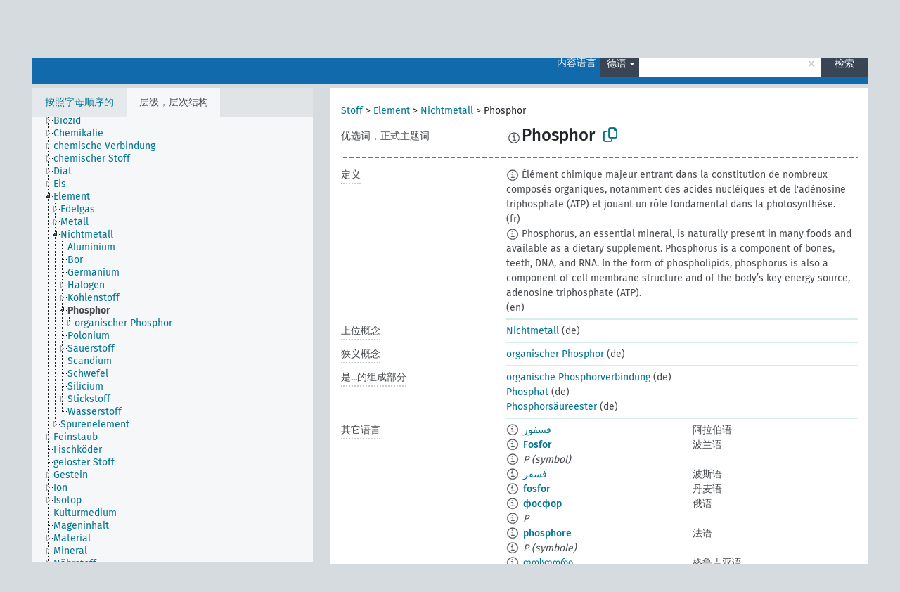

--- FILE ---
content_type: text/html; charset=UTF-8
request_url: https://agrovoc.fao.org/skosmosAsfa/asfa/zh/page/?clang=de&uri=http%3A%2F%2Faims.fao.org%2Faos%2Fagrovoc%2Fc_5804
body_size: 13528
content:
<!DOCTYPE html>
<html dir="ltr" lang="zh" prefix="og: https://ogp.me/ns#">
<head>
<base href="https://agrovoc.fao.org/skosmosAsfa/">
<link rel="shortcut icon" href="favicon.ico">
<meta http-equiv="X-UA-Compatible" content="IE=Edge">
<meta http-equiv="Content-Type" content="text/html; charset=UTF-8">
<meta name="viewport" content="width=device-width, initial-scale=1.0">
<meta name="format-detection" content="telephone=no">
<meta name="generator" content="Skosmos 2.18">
<meta name="title" content="Phosphor - Asfa - asfa">
<meta property="og:title" content="Phosphor - Asfa - asfa">
<meta name="description" content="Concept Phosphor in vocabulary ">
<meta property="og:description" content="Concept Phosphor in vocabulary ">
<link rel="canonical" href="https://agrovoc.fao.org/skosmosAsfa/asfa/zh/page/c_5804?clang=de">
<meta property="og:url" content="https://agrovoc.fao.org/skosmosAsfa/asfa/zh/page/c_5804?clang=de">
<meta property="og:type" content="website">
<meta property="og:site_name" content="asfa">
<link href="vendor/twbs/bootstrap/dist/css/bootstrap.min.css" media="screen, print" rel="stylesheet" type="text/css">
<link href="vendor/vakata/jstree/dist/themes/default/style.min.css" media="screen, print" rel="stylesheet" type="text/css">
<link href="vendor/davidstutz/bootstrap-multiselect/dist/css/bootstrap-multiselect.min.css" media="screen, print" rel="stylesheet" type="text/css">
<link href="resource/css/fira.css" media="screen, print" rel="stylesheet" type="text/css">
<link href="resource/fontawesome/css/fontawesome.css" media="screen, print" rel="stylesheet" type="text/css">
<link href="resource/fontawesome/css/regular.css" media="screen, print" rel="stylesheet" type="text/css">
<link href="resource/fontawesome/css/solid.css" media="screen, print" rel="stylesheet" type="text/css">
<link href="resource/css/styles.css" media="screen, print" rel="stylesheet" type="text/css">
<link href="resource/css/fao.css" media="screen, print" rel="stylesheet" type="text/css">

<title>Phosphor - Asfa - asfa</title>
</head>
<body class="vocab-asfa">
  <noscript>
    <strong>We're sorry but Skosmos doesn't work properly without JavaScript enabled. Please enable it to continue.</strong>
  </noscript>
  <a id="skiptocontent" href="asfa/zh/page/?clang=de&amp;uri=http%3A%2F%2Faims.fao.org%2Faos%2Fagrovoc%2Fc_5804#maincontent">Skip to main</a>
  <div class="topbar-container topbar-white">
    <div class="topbar topbar-white">
      <div id="topbar-service-helper">
<a  class="service-zh" href="zh/?clang=de"><h1 id="service-name">Skosmos</h1></a>
</div>
<div id="topbar-language-navigation">
<div id="language" class="dropdown"><span class="navigation-font">|</span>
  <span class="navigation-font">界面语言:</span>
  <button type="button" class="btn btn-default dropdown-toggle navigation-font" data-bs-toggle="dropdown">中文<span class="caret"></span></button>
  <ul class="dropdown-menu dropdown-menu-end">
      <li><a class="dropdown-item" id="language-ar" class="versal" href="asfa/ar/page/?clang=de&amp;uri=http%3A%2F%2Faims.fao.org%2Faos%2Fagrovoc%2Fc_5804"> العربية</a></li>
        <li><a class="dropdown-item" id="language-en" class="versal" href="asfa/en/page/?clang=de&amp;uri=http%3A%2F%2Faims.fao.org%2Faos%2Fagrovoc%2Fc_5804"> English</a></li>
        <li><a class="dropdown-item" id="language-es" class="versal" href="asfa/es/page/?clang=de&amp;uri=http%3A%2F%2Faims.fao.org%2Faos%2Fagrovoc%2Fc_5804"> español</a></li>
        <li><a class="dropdown-item" id="language-fr" class="versal" href="asfa/fr/page/?clang=de&amp;uri=http%3A%2F%2Faims.fao.org%2Faos%2Fagrovoc%2Fc_5804"> français</a></li>
        <li><a class="dropdown-item" id="language-ru" class="versal" href="asfa/ru/page/?clang=de&amp;uri=http%3A%2F%2Faims.fao.org%2Faos%2Fagrovoc%2Fc_5804"> русский</a></li>
          </ul>
</div>
<div id="navigation">
         <a href="http://www.fao.org/agrovoc/" class="navigation-font"> AGROVOC </a>
     <a href="zh/about?clang=de" id="navi2" class="navigation-font">
  关于  </a>
  <a href="asfa/zh/feedback?clang=de" id="navi3" class="navigation-font">
  意见反馈  </a>
  <span class="skosmos-tooltip-wrapper skosmos-tooltip t-bottom" id="navi4" tabindex="0" data-title="用点下划线在文本上悬停鼠标，以查看属性说明 &#xa; &#xa; 对于截词检索，请使用符号*作为*动物或*专利。对于检索词的结尾，检索将会自动截词，即使截词符号没有自动输入，因此输入cat将会产生和输入cat*同样的结果。">
    <span class="navigation-font">帮助</span>
  </span>
</div>
</div>

<!-- top-bar ENDS HERE -->

    </div>
  </div>
    <div class="headerbar">
    <div class="header-row"><div class="headerbar-coloured"></div><div class="header-left">
  <h1><a href="asfa/zh/?clang=de"></a></h1>
</div>
<div class="header-float">
      <h2 class="sr-only">Search from vocabulary</h2>
    <div class="search-vocab-text"><p>内容语言</p></div>
    <form class="navbar-form" role="search" name="text-search" action="asfa/zh/search">
    <input style="display: none" name="clang" value="de" id="lang-input">
    <div class="input-group">
      <div class="input-group-btn">
        <label class="sr-only" for="lang-dropdown-toggle">Content and search language</label>
        <button type="button" class="btn btn-default dropdown-toggle" data-bs-toggle="dropdown" aria-expanded="false" id="lang-dropdown-toggle">德语<span class="caret"></span></button>
        <ul class="dropdown-menu" aria-labelledby="lang-dropdown-toggle">
                            <li><a class="dropdown-item" href="asfa/zh/page/c_5804" class="lang-button" hreflang="zh">中文</a></li>
                    <li><a class="dropdown-item" href="asfa/zh/page/c_5804?clang=da" class="lang-button" hreflang="da">丹麦语</a></li>
                    <li><a class="dropdown-item" href="asfa/zh/page/c_5804?clang=uk" class="lang-button" hreflang="uk">乌克兰语</a></li>
                    <li><a class="dropdown-item" href="asfa/zh/page/c_5804?clang=nb" class="lang-button" hreflang="nb">书面挪威语</a></li>
                    <li><a class="dropdown-item" href="asfa/zh/page/c_5804?clang=ru" class="lang-button" hreflang="ru">俄语</a></li>
                    <li><a class="dropdown-item" href="asfa/zh/page/c_5804?clang=ca" class="lang-button" hreflang="ca">加泰罗尼亚语</a></li>
                    <li><a class="dropdown-item" href="asfa/zh/page/c_5804?clang=hu" class="lang-button" hreflang="hu">匈牙利语</a></li>
                    <li><a class="dropdown-item" href="asfa/zh/page/c_5804?clang=hi" class="lang-button" hreflang="hi">印地语</a></li>
                    <li><a class="dropdown-item" href="asfa/zh/page/c_5804?clang=tr" class="lang-button" hreflang="tr">土耳其语</a></li>
                    <li><a class="dropdown-item" href="asfa/zh/page/c_5804?clang=sr" class="lang-button" hreflang="sr">塞尔维亚语</a></li>
                    <li><a class="dropdown-item" href="asfa/zh/page/c_5804?clang=el" class="lang-button" hreflang="el">希腊语</a></li>
                    <li><a class="dropdown-item" href="asfa/zh/page/c_5804?clang=de" class="lang-button" hreflang="de">德语</a></li>
                    <li><a class="dropdown-item" href="asfa/zh/page/c_5804?clang=it" class="lang-button" hreflang="it">意大利语</a></li>
                    <li><a class="dropdown-item" href="asfa/zh/page/c_5804?clang=la" class="lang-button" hreflang="la">拉丁语</a></li>
                    <li><a class="dropdown-item" href="asfa/zh/page/c_5804?clang=nn" class="lang-button" hreflang="nn">挪威尼诺斯克语</a></li>
                    <li><a class="dropdown-item" href="asfa/zh/page/c_5804?clang=cs" class="lang-button" hreflang="cs">捷克语</a></li>
                    <li><a class="dropdown-item" href="asfa/zh/page/c_5804?clang=sk" class="lang-button" hreflang="sk">斯洛伐克语</a></li>
                    <li><a class="dropdown-item" href="asfa/zh/page/c_5804?clang=sw" class="lang-button" hreflang="sw">斯瓦希里语</a></li>
                    <li><a class="dropdown-item" href="asfa/zh/page/c_5804?clang=ja" class="lang-button" hreflang="ja">日语</a></li>
                    <li><a class="dropdown-item" href="asfa/zh/page/c_5804?clang=ka" class="lang-button" hreflang="ka">格鲁吉亚语</a></li>
                    <li><a class="dropdown-item" href="asfa/zh/page/c_5804?clang=fr" class="lang-button" hreflang="fr">法语</a></li>
                    <li><a class="dropdown-item" href="asfa/zh/page/c_5804?clang=pl" class="lang-button" hreflang="pl">波兰语</a></li>
                    <li><a class="dropdown-item" href="asfa/zh/page/c_5804?clang=fa" class="lang-button" hreflang="fa">波斯语</a></li>
                    <li><a class="dropdown-item" href="asfa/zh/page/c_5804?clang=te" class="lang-button" hreflang="te">泰卢固语</a></li>
                    <li><a class="dropdown-item" href="asfa/zh/page/c_5804?clang=th" class="lang-button" hreflang="th">泰语</a></li>
                    <li><a class="dropdown-item" href="asfa/zh/page/c_5804?clang=et" class="lang-button" hreflang="et">爱沙尼亚语</a></li>
                    <li><a class="dropdown-item" href="asfa/zh/page/c_5804?clang=sv" class="lang-button" hreflang="sv">瑞典语</a></li>
                    <li><a class="dropdown-item" href="asfa/zh/page/c_5804?clang=be" class="lang-button" hreflang="be">白俄罗斯语</a></li>
                    <li><a class="dropdown-item" href="asfa/zh/page/c_5804?clang=my" class="lang-button" hreflang="my">缅甸语</a></li>
                    <li><a class="dropdown-item" href="asfa/zh/page/c_5804?clang=ro" class="lang-button" hreflang="ro">罗马尼亚语</a></li>
                    <li><a class="dropdown-item" href="asfa/zh/page/c_5804?clang=lo" class="lang-button" hreflang="lo">老挝语</a></li>
                    <li><a class="dropdown-item" href="asfa/zh/page/c_5804?clang=fi" class="lang-button" hreflang="fi">芬兰语</a></li>
                    <li><a class="dropdown-item" href="asfa/zh/page/c_5804?clang=en" class="lang-button" hreflang="en">英语</a></li>
                    <li><a class="dropdown-item" href="asfa/zh/page/c_5804?clang=nl" class="lang-button" hreflang="nl">荷兰语</a></li>
                    <li><a class="dropdown-item" href="asfa/zh/page/c_5804?clang=pt" class="lang-button" hreflang="pt">葡萄牙语</a></li>
                    <li><a class="dropdown-item" href="asfa/zh/page/c_5804?clang=pt-BR" class="lang-button" hreflang="pt-BR">葡萄牙语 (巴西)</a></li>
                    <li><a class="dropdown-item" href="asfa/zh/page/c_5804?clang=es" class="lang-button" hreflang="es">西班牙语</a></li>
                    <li><a class="dropdown-item" href="asfa/zh/page/c_5804?clang=vi" class="lang-button" hreflang="vi">越南语</a></li>
                    <li><a class="dropdown-item" href="asfa/zh/page/c_5804?clang=ar" class="lang-button" hreflang="ar">阿拉伯语</a></li>
                    <li><a class="dropdown-item" href="asfa/zh/page/c_5804?clang=ko" class="lang-button" hreflang="ko">韩语</a></li>
                    <li><a class="dropdown-item" href="asfa/zh/page/c_5804?clang=ms" class="lang-button" hreflang="ms">马来语</a></li>
                    <li><a class="dropdown-item" href="asfa/zh/page/c_5804?clang=km" class="lang-button" hreflang="km">高棉语</a></li>
                            <li>
            <a class="dropdown-item" href="asfa/zh/page/?uri=http://aims.fao.org/aos/agrovoc/c_5804&amp;clang=de&amp;anylang=on"
              class="lang-button" id="lang-button-all">任何语言</a>
            <input name="anylang" type="checkbox">
          </li>
        </ul>
      </div><!-- /btn-group -->
      <label class="sr-only" for="search-field">Enter search term</label>
      <input id="search-field" type="text" class="form-control" name="q" value="">
      <div class="input-group-btn">
        <label class="sr-only" for="search-all-button">Submit search</label>
        <button id="search-all-button" type="submit" class="btn btn-primary">检索</button>
      </div>
    </div>
      </form>
</div>
</div>  </div>
    <div class="main-container">
        <div id="sidebar">
          <div class="sidebar-buttons">
                <h2 class="sr-only">Sidebar listing: list and traverse vocabulary contents by a criterion</h2>
        <ul class="nav nav-tabs">
                                      <h3 class="sr-only">List vocabulary concepts alphabetically</h3>
                    <li id="alpha" class="nav-item"><a class="nav-link" href="asfa/zh/index?clang=de">按照字母顺序的</a></li>
                                                  <h3 class="sr-only">List vocabulary concepts hierarchically</h3>
                    <li id="hierarchy" class="nav-item">
            <a class="nav-link active" href="#" id="hier-trigger"
                        >层级，层次结构            </a>
          </li>
                                                </ul>
      </div>
      
            <h4 class="sr-only">Listing vocabulary concepts alphabetically</h4>
            <div class="sidebar-grey  concept-hierarchy">
        <div id="alphabetical-menu">
                  </div>
              </div>
        </div>
    
            <main id="maincontent" tabindex="-1">
            <div class="content">
        <div id="content-top"></div>
                     <h2 class="sr-only">Concept information</h2>
            <div class="concept-info">
      <div class="concept-main">
              <div class="row">
                                      <div class="crumb-path">
                        <a class="propertyvalue bread-crumb" href="asfa/zh/page/c_330705?clang=de">Stoff</a><span class="bread-crumb"> > </span>
                                                <a class="propertyvalue bread-crumb" href="asfa/zh/page/c_2526?clang=de">Element</a><span class="bread-crumb"> > </span>
                                                <a class="propertyvalue bread-crumb" href="asfa/zh/page/c_5210?clang=de">Nichtmetall</a><span class="bread-crumb"> > </span>
                                                <span class="bread-crumb propertylabel-pink">Phosphor</span>
                                                </div>
                          </div>
            <div class="row property prop-preflabel"><div class="property-label property-label-pref"><h3 class="versal">
                                      优选词，正式主题词
                      </h3></div><div class="property-value-column"><span class="reified-property-value xl-pref-label tooltip-html"><img src="resource/pics/about.png"><div class="reified-tooltip tooltip-html-content"><p><span class="tooltip-prop">创建的</span>:
                <span class="versal">1996-12-24T00:00:00Z</span></p><p><span class="tooltip-prop">skos:notation</span>:
                <span class="versal">5804</span></p></div></span><span class="prefLabel" id="pref-label">Phosphor</span>
                &nbsp;
        <button type="button" data-bs-toggle="tooltip" data-bs-placement="button" title="Copy to clipboard" class="btn btn-default btn-xs copy-clipboard" for="#pref-label"><span class="fa-regular fa-copy"></span></button></div><div class="col-md-12"><div class="preflabel-spacer"></div></div></div>
                       <div class="row property prop-skos_definition">
          <div class="property-label">
            <h3 class="versal               property-click skosmos-tooltip-wrapper skosmos-tooltip t-top" data-title="某概念特定涵义的完全解释
              ">
                              定义
                          </h3>
          </div>
          <div class="property-value-column"><div class="property-value-wrapper">
                <ul>
                     <li>
                                                                            <span class="versal reified-property-value tooltip-html">
                  <img alt="Information" src="resource/pics/about.png"> Élément chimique majeur entrant dans la constitution de nombreux composés organiques, notamment des acides nucléiques et de l&#039;adénosine triphosphate (ATP) et jouant un rôle fondamental dans la photosynthèse.
                  <div class="reified-tooltip tooltip-html-content"><p><span class="tooltip-prop">创建的</span>: <a href="">3/13/25</a></p></div>
                </span>
                                                <span class="versal"> (fr)</span>                                                      </li>
                     <li>
                                                                            <span class="versal reified-property-value tooltip-html">
                  <img alt="Information" src="resource/pics/about.png"> Phosphorus, an essential mineral, is naturally present in many foods and available as a dietary supplement. Phosphorus is a component of bones, teeth, DNA, and RNA. In the form of phospholipids, phosphorus is also a component of cell membrane structure and of the body’s key energy source, adenosine triphosphate (ATP).
                  <div class="reified-tooltip tooltip-html-content"><p><span class="tooltip-prop">创建的</span>: <a href="">9/30/25</a></p></div>
                </span>
                                                <span class="versal"> (en)</span>                                                      </li>
                </ul>
                </div></div></div>
                               <div class="row property prop-skos_broader">
          <div class="property-label">
            <h3 class="versal               property-click skosmos-tooltip-wrapper skosmos-tooltip t-top" data-title="上位概念
              ">
                              上位概念
                          </h3>
          </div>
          <div class="property-value-column"><div class="property-value-wrapper">
                <ul>
                     <li>
                                                                               <a href="asfa/zh/page/c_5210?clang=de"> Nichtmetall</a>
                                                <span class="versal"> (de)</span>                                                      </li>
                </ul>
                </div></div></div>
                               <div class="row property prop-skos_narrower">
          <div class="property-label">
            <h3 class="versal               property-click skosmos-tooltip-wrapper skosmos-tooltip t-top" data-title="狭义概念
              ">
                              狭义概念
                          </h3>
          </div>
          <div class="property-value-column"><div class="property-value-wrapper">
                <ul>
                     <li>
                                                                               <a href="asfa/zh/page/c_4911ce06?clang=de"> organischer Phosphor</a>
                                                <span class="versal"> (de)</span>                                                      </li>
                </ul>
                </div></div></div>
                               <div class="row property prop-http___aims_fao_org_aos_agrontology_isComponentOf">
          <div class="property-label">
            <h3 class="versal               property-click skosmos-tooltip-wrapper skosmos-tooltip t-top" data-title=" X&lt;是...的组成部分&gt;Y。物体X是整体Y的一部分，同时也独立于Y存在。例如：“叶”&lt;是...的组成部分&gt;“树”，“发动机”&lt;是...的组成部分&gt;“车辆系统”。
              ">
                              是...的组成部分
                          </h3>
          </div>
          <div class="property-value-column"><div class="property-value-wrapper">
                <ul>
                     <li>
                                                                               <a href="asfa/zh/page/c_5401?clang=de"> organische Phosphorverbindung</a>
                                                <span class="versal"> (de)</span>                                                      </li>
                     <li>
                                                                               <a href="asfa/zh/page/c_35986?clang=de"> Phosphat</a>
                                                <span class="versal"> (de)</span>                                                      </li>
                     <li>
                                                                               <a href="asfa/zh/page/c_35987?clang=de"> Phosphorsäureester</a>
                                                <span class="versal"> (de)</span>                                                      </li>
                </ul>
                </div></div></div>
                                <div class="row property prop-other-languages">
        <div class="property-label"><h3 class="versal property-click skosmos-tooltip-wrapper skosmos-tooltip t-top" data-title="其它语言中概念术语" >其它语言</h3></div>
        <div class="property-value-column">
          <div class="property-value-wrapper">
            <ul>
                                          <li class="row other-languages first-of-language">
                <div class="col-6 versal versal-pref">
                                    <span class="reified-property-value xl-label tooltip-html">
                    <img alt="Information" src="resource/pics/about.png">
                    <div class="reified-tooltip tooltip-html-content">
                                                              <p><span class="tooltip-prop">创建的</span>:
                        <span class="versal">2002-12-12T00:00:00Z</span>
                      </p>
                                                                                  <p><span class="tooltip-prop">skos:notation</span>:
                        <span class="versal">5804</span>
                      </p>
                                                            </div>
                  </span>
                                                      <a href='asfa/zh/page/c_5804?clang=ar' hreflang='ar'>فسفور</a>
                                  </div>
                <div class="col-6 versal"><p>阿拉伯语</p></div>
              </li>
                                                        <li class="row other-languages first-of-language">
                <div class="col-6 versal versal-pref">
                                    <span class="reified-property-value xl-label tooltip-html">
                    <img alt="Information" src="resource/pics/about.png">
                    <div class="reified-tooltip tooltip-html-content">
                                                              <p><span class="tooltip-prop">创建的</span>:
                        <span class="versal">2006-12-19T00:00:00Z</span>
                      </p>
                                                                                  <p><span class="tooltip-prop">skos:notation</span>:
                        <span class="versal">5804</span>
                      </p>
                                                            </div>
                  </span>
                                                      <a href='asfa/zh/page/c_5804?clang=pl' hreflang='pl'>Fosfor</a>
                                  </div>
                <div class="col-6 versal"><p>波兰语</p></div>
              </li>
                            <li class="row other-languages">
                <div class="col-6 versal replaced">
                                    <span class="reified-property-value xl-label tooltip-html">
                    <img alt="Information" src="resource/pics/about.png">
                    <div class="reified-tooltip tooltip-html-content">
                                                              <p><span class="tooltip-prop">创建的</span>:
                        <span class="versal">2006-12-19T00:00:00Z</span>
                      </p>
                                                                                  <p><span class="tooltip-prop">skos:notation</span>:
                        <span class="versal">13015</span>
                      </p>
                                                            </div>
                  </span>
                                    P (symbol)
                                  </div>
                <div class="col-6 versal"></div>
              </li>
                                                        <li class="row other-languages first-of-language">
                <div class="col-6 versal versal-pref">
                                    <span class="reified-property-value xl-label tooltip-html">
                    <img alt="Information" src="resource/pics/about.png">
                    <div class="reified-tooltip tooltip-html-content">
                                                              <p><span class="tooltip-prop">创建的</span>:
                        <span class="versal">2007-04-20T00:00:00Z</span>
                      </p>
                                                                                  <p><span class="tooltip-prop">skos:notation</span>:
                        <span class="versal">5804</span>
                      </p>
                                                            </div>
                  </span>
                                                      <a href='asfa/zh/page/c_5804?clang=fa' hreflang='fa'>فسفر</a>
                                  </div>
                <div class="col-6 versal"><p>波斯语</p></div>
              </li>
                                                        <li class="row other-languages first-of-language">
                <div class="col-6 versal versal-pref">
                                    <span class="reified-property-value xl-label tooltip-html">
                    <img alt="Information" src="resource/pics/about.png">
                    <div class="reified-tooltip tooltip-html-content">
                                                              <p><span class="tooltip-prop">创建的</span>:
                        <span class="versal">2025-09-30T12:37:01</span>
                      </p>
                                                            </div>
                  </span>
                                                      <a href='asfa/zh/page/c_5804?clang=da' hreflang='da'>fosfor</a>
                                  </div>
                <div class="col-6 versal"><p>丹麦语</p></div>
              </li>
                                                        <li class="row other-languages first-of-language">
                <div class="col-6 versal versal-pref">
                                    <span class="reified-property-value xl-label tooltip-html">
                    <img alt="Information" src="resource/pics/about.png">
                    <div class="reified-tooltip tooltip-html-content">
                                                              <p><span class="tooltip-prop">创建的</span>:
                        <span class="versal">2009-06-24T00:00:00Z</span>
                      </p>
                                                                                  <p><span class="tooltip-prop">skos:notation</span>:
                        <span class="versal">5804</span>
                      </p>
                                                            </div>
                  </span>
                                                      <a href='asfa/zh/page/c_5804?clang=ru' hreflang='ru'>фосфор</a>
                                  </div>
                <div class="col-6 versal"><p>俄语</p></div>
              </li>
                            <li class="row other-languages">
                <div class="col-6 versal replaced">
                                    <span class="reified-property-value xl-label tooltip-html">
                    <img alt="Information" src="resource/pics/about.png">
                    <div class="reified-tooltip tooltip-html-content">
                                                              <p><span class="tooltip-prop">创建的</span>:
                        <span class="versal">2009-06-24T00:00:00Z</span>
                      </p>
                                                                                  <p><span class="tooltip-prop">skos:notation</span>:
                        <span class="versal">13015</span>
                      </p>
                                                            </div>
                  </span>
                                    P
                                  </div>
                <div class="col-6 versal"></div>
              </li>
                                                        <li class="row other-languages first-of-language">
                <div class="col-6 versal versal-pref">
                                    <span class="reified-property-value xl-label tooltip-html">
                    <img alt="Information" src="resource/pics/about.png">
                    <div class="reified-tooltip tooltip-html-content">
                                                              <p><span class="tooltip-prop">创建的</span>:
                        <span class="versal">1981-01-21T00:00:00Z</span>
                      </p>
                                                                                  <p><span class="tooltip-prop">最后修改</span>:
                        <span class="versal">2021-05-18T18:05:45</span>
                      </p>
                                                                                  <p><span class="tooltip-prop">skos:notation</span>:
                        <span class="versal">5804</span>
                      </p>
                                                            </div>
                  </span>
                                                      <a href='asfa/zh/page/c_5804?clang=fr' hreflang='fr'>phosphore</a>
                                  </div>
                <div class="col-6 versal"><p>法语</p></div>
              </li>
                            <li class="row other-languages">
                <div class="col-6 versal replaced">
                                    <span class="reified-property-value xl-label tooltip-html">
                    <img alt="Information" src="resource/pics/about.png">
                    <div class="reified-tooltip tooltip-html-content">
                                                              <p><span class="tooltip-prop">创建的</span>:
                        <span class="versal">1987-01-22T00:00:00Z</span>
                      </p>
                                                                                  <p><span class="tooltip-prop">skos:notation</span>:
                        <span class="versal">13015</span>
                      </p>
                                                            </div>
                  </span>
                                    P (symbole)
                                  </div>
                <div class="col-6 versal"></div>
              </li>
                                                        <li class="row other-languages first-of-language">
                <div class="col-6 versal versal-pref">
                                    <span class="reified-property-value xl-label tooltip-html">
                    <img alt="Information" src="resource/pics/about.png">
                    <div class="reified-tooltip tooltip-html-content">
                                                              <p><span class="tooltip-prop">创建的</span>:
                        <span class="versal">2017-08-07T10:18:09Z</span>
                      </p>
                                                                                  <p><span class="tooltip-prop">最后修改</span>:
                        <span class="versal">2017-08-11T16:05:21Z</span>
                      </p>
                                                            </div>
                  </span>
                                                      <a href='asfa/zh/page/c_5804?clang=ka' hreflang='ka'>ფოსფორი</a>
                                  </div>
                <div class="col-6 versal"><p>格鲁吉亚语</p></div>
              </li>
                            <li class="row other-languages">
                <div class="col-6 versal replaced">
                                    <span class="reified-property-value xl-label tooltip-html">
                    <img alt="Information" src="resource/pics/about.png">
                    <div class="reified-tooltip tooltip-html-content">
                                                              <p><span class="tooltip-prop">创建的</span>:
                        <span class="versal">2017-08-07T10:18:25Z</span>
                      </p>
                                                                                  <p><span class="tooltip-prop">最后修改</span>:
                        <span class="versal">2017-08-11T16:05:21Z</span>
                      </p>
                                                            </div>
                  </span>
                                    P (სიმბოლო)
                                  </div>
                <div class="col-6 versal"></div>
              </li>
                                                        <li class="row other-languages first-of-language">
                <div class="col-6 versal versal-pref">
                                    <span class="reified-property-value xl-label tooltip-html">
                    <img alt="Information" src="resource/pics/about.png">
                    <div class="reified-tooltip tooltip-html-content">
                                                              <p><span class="tooltip-prop">创建的</span>:
                        <span class="versal">2009-12-02T00:00:00Z</span>
                      </p>
                                                                                  <p><span class="tooltip-prop">skos:notation</span>:
                        <span class="versal">5804</span>
                      </p>
                                                            </div>
                  </span>
                                                      <a href='asfa/zh/page/c_5804?clang=ko' hreflang='ko'>인</a>
                                  </div>
                <div class="col-6 versal"><p>韩语</p></div>
              </li>
                                                        <li class="row other-languages first-of-language">
                <div class="col-6 versal versal-pref">
                                    <span class="reified-property-value xl-label tooltip-html">
                    <img alt="Information" src="resource/pics/about.png">
                    <div class="reified-tooltip tooltip-html-content">
                                                              <p><span class="tooltip-prop">创建的</span>:
                        <span class="versal">2003-03-27T00:00:00Z</span>
                      </p>
                                                                                  <p><span class="tooltip-prop">skos:notation</span>:
                        <span class="versal">5804</span>
                      </p>
                                                            </div>
                  </span>
                                                      <a href='asfa/zh/page/c_5804?clang=cs' hreflang='cs'>fosfor</a>
                                  </div>
                <div class="col-6 versal"><p>捷克语</p></div>
              </li>
                            <li class="row other-languages">
                <div class="col-6 versal replaced">
                                    <span class="reified-property-value xl-label tooltip-html">
                    <img alt="Information" src="resource/pics/about.png">
                    <div class="reified-tooltip tooltip-html-content">
                                                              <p><span class="tooltip-prop">创建的</span>:
                        <span class="versal">2003-03-27T00:00:00Z</span>
                      </p>
                                                                                  <p><span class="tooltip-prop">最后修改</span>:
                        <span class="versal">2013-08-28T22:59:48Z</span>
                      </p>
                                                                                  <p><span class="tooltip-prop">skos:notation</span>:
                        <span class="versal">13015</span>
                      </p>
                                                            </div>
                  </span>
                                    P
                                  </div>
                <div class="col-6 versal"></div>
              </li>
                                                        <li class="row other-languages first-of-language">
                <div class="col-6 versal versal-pref">
                                    <span class="reified-property-value xl-label tooltip-html">
                    <img alt="Information" src="resource/pics/about.png">
                    <div class="reified-tooltip tooltip-html-content">
                                                              <p><span class="tooltip-prop">创建的</span>:
                        <span class="versal">2005-12-16T00:00:00Z</span>
                      </p>
                                                                                  <p><span class="tooltip-prop">skos:notation</span>:
                        <span class="versal">5804</span>
                      </p>
                                                            </div>
                  </span>
                                                      <a href='asfa/zh/page/c_5804?clang=lo' hreflang='lo'>ຟໍສຟໍຣັສ</a>
                                  </div>
                <div class="col-6 versal"><p>老挝语</p></div>
              </li>
                                                        <li class="row other-languages first-of-language">
                <div class="col-6 versal versal-pref">
                                    <span class="reified-property-value xl-label tooltip-html">
                    <img alt="Information" src="resource/pics/about.png">
                    <div class="reified-tooltip tooltip-html-content">
                                                              <p><span class="tooltip-prop">创建的</span>:
                        <span class="versal">2015-08-19T16:43:49Z</span>
                      </p>
                                                                                  <p><span class="tooltip-prop">最后修改</span>:
                        <span class="versal">2015-09-17T17:02:38Z</span>
                      </p>
                                                                                  <p><span class="tooltip-prop">skos:notation</span>:
                        <span class="versal">5804</span>
                      </p>
                                                            </div>
                  </span>
                                                      <a href='asfa/zh/page/c_5804?clang=ro' hreflang='ro'>fosfor</a>
                                  </div>
                <div class="col-6 versal"><p>罗马尼亚语</p></div>
              </li>
                            <li class="row other-languages">
                <div class="col-6 versal replaced">
                                    <span class="reified-property-value xl-label tooltip-html">
                    <img alt="Information" src="resource/pics/about.png">
                    <div class="reified-tooltip tooltip-html-content">
                                                              <p><span class="tooltip-prop">创建的</span>:
                        <span class="versal">2015-08-19T16:44:05Z</span>
                      </p>
                                                                                  <p><span class="tooltip-prop">最后修改</span>:
                        <span class="versal">2020-11-26T19:31:20</span>
                      </p>
                                                                                  <p><span class="tooltip-prop">skos:notation</span>:
                        <span class="versal">5ab9d099</span>
                      </p>
                                                            </div>
                  </span>
                                    P (simbol chimic)
                                  </div>
                <div class="col-6 versal"></div>
              </li>
                                                        <li class="row other-languages first-of-language">
                <div class="col-6 versal versal-pref">
                                    <span class="reified-property-value xl-label tooltip-html">
                    <img alt="Information" src="resource/pics/about.png">
                    <div class="reified-tooltip tooltip-html-content">
                                                              <p><span class="tooltip-prop">创建的</span>:
                        <span class="versal">2025-09-30T12:37:02</span>
                      </p>
                                                            </div>
                  </span>
                                                      <a href='asfa/zh/page/c_5804?clang=nn' hreflang='nn'>fosfor</a>
                                  </div>
                <div class="col-6 versal"><p>挪威尼诺斯克语</p></div>
              </li>
                                                        <li class="row other-languages first-of-language">
                <div class="col-6 versal versal-pref">
                                    <span class="reified-property-value xl-label tooltip-html">
                    <img alt="Information" src="resource/pics/about.png">
                    <div class="reified-tooltip tooltip-html-content">
                                                              <p><span class="tooltip-prop">创建的</span>:
                        <span class="versal">1998-08-04T00:00:00Z</span>
                      </p>
                                                                                  <p><span class="tooltip-prop">skos:notation</span>:
                        <span class="versal">5804</span>
                      </p>
                                                            </div>
                  </span>
                                                      <a href='asfa/zh/page/c_5804?clang=pt' hreflang='pt'>Fósforo</a>
                                  </div>
                <div class="col-6 versal"><p>葡萄牙语</p></div>
              </li>
                            <li class="row other-languages">
                <div class="col-6 versal replaced">
                                    <span class="reified-property-value xl-label tooltip-html">
                    <img alt="Information" src="resource/pics/about.png">
                    <div class="reified-tooltip tooltip-html-content">
                                                              <p><span class="tooltip-prop">创建的</span>:
                        <span class="versal">1998-08-04T00:00:00Z</span>
                      </p>
                                                                                  <p><span class="tooltip-prop">skos:notation</span>:
                        <span class="versal">13015</span>
                      </p>
                                                            </div>
                  </span>
                                    P (símbolo)
                                  </div>
                <div class="col-6 versal"></div>
              </li>
                                                        <li class="row other-languages first-of-language">
                <div class="col-6 versal versal-pref">
                                    <span class="reified-property-value xl-label tooltip-html">
                    <img alt="Information" src="resource/pics/about.png">
                    <div class="reified-tooltip tooltip-html-content">
                                                              <p><span class="tooltip-prop">创建的</span>:
                        <span class="versal">2005-08-09T00:00:00Z</span>
                      </p>
                                                                                  <p><span class="tooltip-prop">skos:notation</span>:
                        <span class="versal">5804</span>
                      </p>
                                                            </div>
                  </span>
                                                      <a href='asfa/zh/page/c_5804?clang=ja' hreflang='ja'>リン</a>
                                  </div>
                <div class="col-6 versal"><p>日语</p></div>
              </li>
                                                        <li class="row other-languages first-of-language">
                <div class="col-6 versal versal-pref">
                                    <span class="reified-property-value xl-label tooltip-html">
                    <img alt="Information" src="resource/pics/about.png">
                    <div class="reified-tooltip tooltip-html-content">
                                                              <p><span class="tooltip-prop">创建的</span>:
                        <span class="versal">2025-09-30T12:37:02</span>
                      </p>
                                                            </div>
                  </span>
                                                      <a href='asfa/zh/page/c_5804?clang=sv' hreflang='sv'>fosfor</a>
                                  </div>
                <div class="col-6 versal"><p>瑞典语</p></div>
              </li>
                                                        <li class="row other-languages first-of-language">
                <div class="col-6 versal versal-pref">
                                    <span class="reified-property-value xl-label tooltip-html">
                    <img alt="Information" src="resource/pics/about.png">
                    <div class="reified-tooltip tooltip-html-content">
                                                              <p><span class="tooltip-prop">创建的</span>:
                        <span class="versal">2023-03-27T09:10:03</span>
                      </p>
                                                            </div>
                  </span>
                                                      <a href='asfa/zh/page/c_5804?clang=sr' hreflang='sr'>Фосфор</a>
                                  </div>
                <div class="col-6 versal"><p>塞尔维亚语</p></div>
              </li>
                                                        <li class="row other-languages first-of-language">
                <div class="col-6 versal versal-pref">
                                    <span class="reified-property-value xl-label tooltip-html">
                    <img alt="Information" src="resource/pics/about.png">
                    <div class="reified-tooltip tooltip-html-content">
                                                              <p><span class="tooltip-prop">创建的</span>:
                        <span class="versal">2025-09-30T12:37:01</span>
                      </p>
                                                            </div>
                  </span>
                                                      <a href='asfa/zh/page/c_5804?clang=nb' hreflang='nb'>fosfor</a>
                                  </div>
                <div class="col-6 versal"><p>书面挪威语</p></div>
              </li>
                                                        <li class="row other-languages first-of-language">
                <div class="col-6 versal versal-pref">
                                    <span class="reified-property-value xl-label tooltip-html">
                    <img alt="Information" src="resource/pics/about.png">
                    <div class="reified-tooltip tooltip-html-content">
                                                              <p><span class="tooltip-prop">创建的</span>:
                        <span class="versal">2005-12-16T00:00:00Z</span>
                      </p>
                                                                                  <p><span class="tooltip-prop">skos:notation</span>:
                        <span class="versal">5804</span>
                      </p>
                                                            </div>
                  </span>
                                                      <a href='asfa/zh/page/c_5804?clang=sk' hreflang='sk'>fosfor</a>
                                  </div>
                <div class="col-6 versal"><p>斯洛伐克语</p></div>
              </li>
                            <li class="row other-languages">
                <div class="col-6 versal replaced">
                                    <span class="reified-property-value xl-label tooltip-html">
                    <img alt="Information" src="resource/pics/about.png">
                    <div class="reified-tooltip tooltip-html-content">
                                                              <p><span class="tooltip-prop">创建的</span>:
                        <span class="versal">2005-12-16T00:00:00Z</span>
                      </p>
                                                                                  <p><span class="tooltip-prop">skos:notation</span>:
                        <span class="versal">13015</span>
                      </p>
                                                            </div>
                  </span>
                                    p (chemická značka)
                                  </div>
                <div class="col-6 versal"></div>
              </li>
                                                        <li class="row other-languages first-of-language">
                <div class="col-6 versal versal-pref">
                                    <span class="reified-property-value xl-label tooltip-html">
                    <img alt="Information" src="resource/pics/about.png">
                    <div class="reified-tooltip tooltip-html-content">
                                                              <p><span class="tooltip-prop">创建的</span>:
                        <span class="versal">2022-10-27T14:22:42Z</span>
                      </p>
                                                            </div>
                  </span>
                                                      <a href='asfa/zh/page/c_5804?clang=sw' hreflang='sw'>phosphorus</a>
                                  </div>
                <div class="col-6 versal"><p>斯瓦希里语</p></div>
              </li>
                                                        <li class="row other-languages first-of-language">
                <div class="col-6 versal versal-pref">
                                    <span class="reified-property-value xl-label tooltip-html">
                    <img alt="Information" src="resource/pics/about.png">
                    <div class="reified-tooltip tooltip-html-content">
                                                              <p><span class="tooltip-prop">创建的</span>:
                        <span class="versal">2005-08-19T00:00:00Z</span>
                      </p>
                                                                                  <p><span class="tooltip-prop">skos:notation</span>:
                        <span class="versal">5804</span>
                      </p>
                                                            </div>
                  </span>
                                                      <a href='asfa/zh/page/c_5804?clang=th' hreflang='th'>ฟอสฟอรัส</a>
                                  </div>
                <div class="col-6 versal"><p>泰语</p></div>
              </li>
                            <li class="row other-languages">
                <div class="col-6 versal replaced">
                                    <span class="reified-property-value xl-label tooltip-html">
                    <img alt="Information" src="resource/pics/about.png">
                    <div class="reified-tooltip tooltip-html-content">
                                                              <p><span class="tooltip-prop">创建的</span>:
                        <span class="versal">2005-08-19T00:00:00Z</span>
                      </p>
                                                                                  <p><span class="tooltip-prop">skos:notation</span>:
                        <span class="versal">13015</span>
                      </p>
                                                            </div>
                  </span>
                                    พี (สัญลักษณ์)
                                  </div>
                <div class="col-6 versal"></div>
              </li>
                                                        <li class="row other-languages first-of-language">
                <div class="col-6 versal versal-pref">
                                    <span class="reified-property-value xl-label tooltip-html">
                    <img alt="Information" src="resource/pics/about.png">
                    <div class="reified-tooltip tooltip-html-content">
                                                              <p><span class="tooltip-prop">创建的</span>:
                        <span class="versal">2011-11-20T20:20:33Z</span>
                      </p>
                                                                                  <p><span class="tooltip-prop">最后修改</span>:
                        <span class="versal">2013-08-27T22:02:46Z</span>
                      </p>
                                                                                  <p><span class="tooltip-prop">skos:notation</span>:
                        <span class="versal">5804</span>
                      </p>
                                                            </div>
                  </span>
                                                      <a href='asfa/zh/page/c_5804?clang=tr' hreflang='tr'>fosfor</a>
                                  </div>
                <div class="col-6 versal"><p>土耳其语</p></div>
              </li>
                            <li class="row other-languages">
                <div class="col-6 versal replaced">
                                    <span class="reified-property-value xl-label tooltip-html">
                    <img alt="Information" src="resource/pics/about.png">
                    <div class="reified-tooltip tooltip-html-content">
                                                              <p><span class="tooltip-prop">创建的</span>:
                        <span class="versal">2011-11-20T20:36:27Z</span>
                      </p>
                                                                                  <p><span class="tooltip-prop">最后修改</span>:
                        <span class="versal">2011-11-20T20:36:27Z</span>
                      </p>
                                                                                  <p><span class="tooltip-prop">skos:notation</span>:
                        <span class="versal">13015</span>
                      </p>
                                                            </div>
                  </span>
                                    P (sembol)
                                  </div>
                <div class="col-6 versal"></div>
              </li>
                                                        <li class="row other-languages first-of-language">
                <div class="col-6 versal versal-pref">
                                    <span class="reified-property-value xl-label tooltip-html">
                    <img alt="Information" src="resource/pics/about.png">
                    <div class="reified-tooltip tooltip-html-content">
                                                              <p><span class="tooltip-prop">创建的</span>:
                        <span class="versal">1981-01-23T00:00:00Z</span>
                      </p>
                                                                                  <p><span class="tooltip-prop">skos:notation</span>:
                        <span class="versal">5804</span>
                      </p>
                                                            </div>
                  </span>
                                                      <a href='asfa/zh/page/c_5804?clang=es' hreflang='es'>Fósforo</a>
                                  </div>
                <div class="col-6 versal"><p>西班牙语</p></div>
              </li>
                            <li class="row other-languages">
                <div class="col-6 versal replaced">
                                    <span class="reified-property-value xl-label tooltip-html">
                    <img alt="Information" src="resource/pics/about.png">
                    <div class="reified-tooltip tooltip-html-content">
                                                              <p><span class="tooltip-prop">创建的</span>:
                        <span class="versal">1987-01-22T00:00:00Z</span>
                      </p>
                                                                                  <p><span class="tooltip-prop">skos:notation</span>:
                        <span class="versal">13015</span>
                      </p>
                                                            </div>
                  </span>
                                    P (símbolo)
                                  </div>
                <div class="col-6 versal"></div>
              </li>
                                                        <li class="row other-languages first-of-language">
                <div class="col-6 versal versal-pref">
                                    <span class="reified-property-value xl-label tooltip-html">
                    <img alt="Information" src="resource/pics/about.png">
                    <div class="reified-tooltip tooltip-html-content">
                                                              <p><span class="tooltip-prop">创建的</span>:
                        <span class="versal">2006-12-06T00:00:00Z</span>
                      </p>
                                                                                  <p><span class="tooltip-prop">skos:notation</span>:
                        <span class="versal">5804</span>
                      </p>
                                                            </div>
                  </span>
                                                      <a href='asfa/zh/page/c_5804?clang=hu' hreflang='hu'>foszfor</a>
                                  </div>
                <div class="col-6 versal"><p>匈牙利语</p></div>
              </li>
                            <li class="row other-languages">
                <div class="col-6 versal replaced">
                                    <span class="reified-property-value xl-label tooltip-html">
                    <img alt="Information" src="resource/pics/about.png">
                    <div class="reified-tooltip tooltip-html-content">
                                                              <p><span class="tooltip-prop">创建的</span>:
                        <span class="versal">2006-12-06T00:00:00Z</span>
                      </p>
                                                                                  <p><span class="tooltip-prop">skos:notation</span>:
                        <span class="versal">13015</span>
                      </p>
                                                            </div>
                  </span>
                                    P (vegyjel)
                                  </div>
                <div class="col-6 versal"></div>
              </li>
                                                        <li class="row other-languages first-of-language">
                <div class="col-6 versal versal-pref">
                                    <span class="reified-property-value xl-label tooltip-html">
                    <img alt="Information" src="resource/pics/about.png">
                    <div class="reified-tooltip tooltip-html-content">
                                                              <p><span class="tooltip-prop">创建的</span>:
                        <span class="versal">2006-10-24T00:00:00Z</span>
                      </p>
                                                                                  <p><span class="tooltip-prop">skos:notation</span>:
                        <span class="versal">5804</span>
                      </p>
                                                            </div>
                  </span>
                                                      <a href='asfa/zh/page/c_5804?clang=it' hreflang='it'>Fosforo</a>
                                  </div>
                <div class="col-6 versal"><p>意大利语</p></div>
              </li>
                            <li class="row other-languages">
                <div class="col-6 versal replaced">
                                    <span class="reified-property-value xl-label tooltip-html">
                    <img alt="Information" src="resource/pics/about.png">
                    <div class="reified-tooltip tooltip-html-content">
                                                              <p><span class="tooltip-prop">创建的</span>:
                        <span class="versal">2006-12-06T00:00:00Z</span>
                      </p>
                                                                                  <p><span class="tooltip-prop">skos:notation</span>:
                        <span class="versal">13015</span>
                      </p>
                                                            </div>
                  </span>
                                    P (simbolo)
                                  </div>
                <div class="col-6 versal"></div>
              </li>
                                                        <li class="row other-languages first-of-language">
                <div class="col-6 versal versal-pref">
                                    <span class="reified-property-value xl-label tooltip-html">
                    <img alt="Information" src="resource/pics/about.png">
                    <div class="reified-tooltip tooltip-html-content">
                                                              <p><span class="tooltip-prop">创建的</span>:
                        <span class="versal">1981-01-09T00:00:00Z</span>
                      </p>
                                                                                  <p><span class="tooltip-prop">skos:notation</span>:
                        <span class="versal">5804</span>
                      </p>
                                                            </div>
                  </span>
                                                      <a href='asfa/zh/page/c_5804?clang=hi' hreflang='hi'>फाँस्फोरस</a>
                                  </div>
                <div class="col-6 versal"><p>印地语</p></div>
              </li>
                            <li class="row other-languages">
                <div class="col-6 versal replaced">
                                    <span class="reified-property-value xl-label tooltip-html">
                    <img alt="Information" src="resource/pics/about.png">
                    <div class="reified-tooltip tooltip-html-content">
                                                              <p><span class="tooltip-prop">创建的</span>:
                        <span class="versal">1981-01-26T00:00:00Z</span>
                      </p>
                                                                                  <p><span class="tooltip-prop">skos:notation</span>:
                        <span class="versal">13015</span>
                      </p>
                                                            </div>
                  </span>
                                    पी फास्फोरस का (चिन्ह)
                                  </div>
                <div class="col-6 versal"></div>
              </li>
                                                        <li class="row other-languages first-of-language">
                <div class="col-6 versal versal-pref">
                                    <span class="reified-property-value xl-label tooltip-html">
                    <img alt="Information" src="resource/pics/about.png">
                    <div class="reified-tooltip tooltip-html-content">
                                                              <p><span class="tooltip-prop">创建的</span>:
                        <span class="versal">1981-01-09T00:00:00Z</span>
                      </p>
                                                                                  <p><span class="tooltip-prop">skos:notation</span>:
                        <span class="versal">5804</span>
                      </p>
                                                            </div>
                  </span>
                                                      <a href='asfa/zh/page/c_5804?clang=en' hreflang='en'>phosphorus</a>
                                  </div>
                <div class="col-6 versal"><p>英语</p></div>
              </li>
                            <li class="row other-languages">
                <div class="col-6 versal replaced">
                                    <span class="reified-property-value xl-label tooltip-html">
                    <img alt="Information" src="resource/pics/about.png">
                    <div class="reified-tooltip tooltip-html-content">
                                                              <p><span class="tooltip-prop">创建的</span>:
                        <span class="versal">1981-01-26T00:00:00Z</span>
                      </p>
                                                                                  <p><span class="tooltip-prop">skos:notation</span>:
                        <span class="versal">13015</span>
                      </p>
                                                            </div>
                  </span>
                                    P (symbol)
                                  </div>
                <div class="col-6 versal"></div>
              </li>
                                                        <li class="row other-languages first-of-language">
                <div class="col-6 versal versal-pref">
                                    <span class="reified-property-value xl-label tooltip-html">
                    <img alt="Information" src="resource/pics/about.png">
                    <div class="reified-tooltip tooltip-html-content">
                                                              <p><span class="tooltip-prop">创建的</span>:
                        <span class="versal">2002-12-12T00:00:00Z</span>
                      </p>
                                                                                  <p><span class="tooltip-prop">skos:notation</span>:
                        <span class="versal">5804</span>
                      </p>
                                                            </div>
                  </span>
                                                      <a href='asfa/zh/page/c_5804' hreflang='zh'>磷</a>
                                  </div>
                <div class="col-6 versal"><p>中文</p></div>
              </li>
                            <li class="row other-languages">
                <div class="col-6 versal replaced">
                                    <span class="reified-property-value xl-label tooltip-html">
                    <img alt="Information" src="resource/pics/about.png">
                    <div class="reified-tooltip tooltip-html-content">
                                                              <p><span class="tooltip-prop">创建的</span>:
                        <span class="versal">2002-12-12T00:00:00Z</span>
                      </p>
                                                                                  <p><span class="tooltip-prop">skos:notation</span>:
                        <span class="versal">13015</span>
                      </p>
                                                            </div>
                  </span>
                                    磷元素
                                  </div>
                <div class="col-6 versal"></div>
              </li>
                            <li class="row other-languages">
                <div class="col-6 versal replaced">
                                    <span class="reified-property-value xl-label tooltip-html">
                    <img alt="Information" src="resource/pics/about.png">
                    <div class="reified-tooltip tooltip-html-content">
                                                              <p><span class="tooltip-prop">创建的</span>:
                        <span class="versal">2021-04-30T09:56:16</span>
                      </p>
                                                            </div>
                  </span>
                                    P(元素)
                                  </div>
                <div class="col-6 versal"></div>
              </li>
                                        </ul>
          </div>
        </div>
      </div>
              <div class="row property prop-uri">
            <div class="property-label"><h3 class="versal">URI</h3></div>
            <div class="property-value-column">
                <div class="property-value-wrapper">
                    <span class="versal uri-input-box" id="uri-input-box">http://aims.fao.org/aos/agrovoc/c_5804</span>
                    <button type="button" data-bs-toggle="tooltip" data-bs-placement="button" title="Copy to clipboard" class="btn btn-default btn-xs copy-clipboard" for="#uri-input-box">
                      <span class="fa-regular fa-copy"></span>
                    </button>
                </div>
            </div>
        </div>
        <div class="row">
            <div class="property-label"><h3 class="versal">下载此概念</h3></div>
            <div class="property-value-column">
<span class="versal concept-download-links"><a href="rest/v1/asfa/data?uri=http%3A%2F%2Faims.fao.org%2Faos%2Fagrovoc%2Fc_5804&amp;format=application/rdf%2Bxml">RDF/XML</a>
          <a href="rest/v1/asfa/data?uri=http%3A%2F%2Faims.fao.org%2Faos%2Fagrovoc%2Fc_5804&amp;format=text/turtle">
            TURTLE</a>
          <a href="rest/v1/asfa/data?uri=http%3A%2F%2Faims.fao.org%2Faos%2Fagrovoc%2Fc_5804&amp;format=application/ld%2Bjson">JSON-LD</a>
        </span><span class="versal date-info">创建的 2011/11/20, 最后修改 2025/9/30</span>            </div>
        </div>
      </div>
      <!-- appendix / concept mapping properties -->
      <div
          class="concept-appendix hidden"
          data-concept-uri="http://aims.fao.org/aos/agrovoc/c_5804"
          data-concept-type="skos:Concept"
          >
      </div>
    </div>
    
  

<template id="property-mappings-template">
    {{#each properties}}
    <div class="row{{#ifDeprecated concept.type 'skosext:DeprecatedConcept'}} deprecated{{/ifDeprecated}} property prop-{{ id }}">
        <div class="property-label"><h3 class="versal{{#ifNotInDescription type description}} property-click skosmos-tooltip-wrapper skosmos-tooltip t-top" data-title="{{ description }}{{/ifNotInDescription}}">{{label}}</h3></div>
        <div class="property-value-column">
            {{#each values }} {{! loop through ConceptPropertyValue objects }}
            {{#if prefLabel }}
            <div class="row">
                <div class="col-5">
                    <a class="versal" href="{{hrefLink}}">{{#if notation }}<span class="versal">{{ notation }} </span>{{/if}}{{ prefLabel }}</a>
                    {{#ifDifferentLabelLang lang }}<span class="propertyvalue"> ({{ lang }})</span>{{/ifDifferentLabelLang}}
                </div>
                {{#if vocabName }}
                    <span class="appendix-vocab-label col-7">{{ vocabName }}</span>
                {{/if}}
            </div>
            {{/if}}
            {{/each}}
        </div>
    </div>
    {{/each}}
</template>

        <div id="content-bottom"></div>
      </div>
    </main>
            <footer id="footer"></footer>
  </div>
  <script>
<!-- translations needed in javascript -->
var noResultsTranslation = "没有结果";
var loading_text = "加载更多条目";
var loading_failed_text = "Error: Loading more items failed!";
var loading_retry_text = "Retry";
var jstree_loading = "加载中 ...";
var results_disp = "所有...%d的结果已显示。";
var all_vocabs  = "全部源自，所有来源";
var n_selected = "所选的，选择的";
var missing_value = "需要赋值，不能为空。";
var expand_paths = "显示所有路径";
var expand_propvals = "show all # values";
var hiertrans = "层级，层次结构";
var depr_trans = "Deprecated concept";
var sr_only_translations = {
  hierarchy_listing: "Hierarchical listing of vocabulary concepts",
  groups_listing: "Hierarchical listing of vocabulary concepts and groupings",
};

<!-- variables passed through to javascript -->
var lang = "zh";
var content_lang = "de";
var vocab = "asfa";
var uri = "http://aims.fao.org/aos/agrovoc/c_5804";
var prefLabels = [{"lang": "de","label": "Phosphor"}];
var uriSpace = "http://aims.fao.org/aos/agrovoc/";
var showNotation = true;
var sortByNotation = null;
var languageOrder = ["de","en","zh","da","uk","nb","ru","ca","hu","hi","tr","sr","el","it","la","nn","cs","sk","sw","ja","ka","fr","pl","fa","te","th","et","sv","be","my","ro","lo","fi","nl","pt","pt-BR","es","vi","ar","ko","ms","km"];
var vocShortName = "Asfa";
var explicitLangCodes = true;
var pluginParameters = [];
</script>

<script type="application/ld+json">
{"@context":{"skos":"http://www.w3.org/2004/02/skos/core#","isothes":"http://purl.org/iso25964/skos-thes#","rdfs":"http://www.w3.org/2000/01/rdf-schema#","owl":"http://www.w3.org/2002/07/owl#","dct":"http://purl.org/dc/terms/","dc11":"http://purl.org/dc/elements/1.1/","uri":"@id","type":"@type","lang":"@language","value":"@value","graph":"@graph","label":"rdfs:label","prefLabel":"skos:prefLabel","altLabel":"skos:altLabel","hiddenLabel":"skos:hiddenLabel","broader":"skos:broader","narrower":"skos:narrower","related":"skos:related","inScheme":"skos:inScheme","schema":"http://schema.org/","wd":"http://www.wikidata.org/entity/","wdt":"http://www.wikidata.org/prop/direct/","asfa":"http://aims.fao.org/aos/agrovoc/"},"graph":[{"uri":"http://aims.fao.org/aos/agrontology#isComponentOf","rdfs:comment":[{"lang":"ar","value":"س <هي مكون من> ع. الكائن س هو جزء من ع بالكامل وله أيضاً وجود مستقل عن ع. \nعلى سبيل المثال: \"الورقة\" <هي مكون من > \"الشجرة\"\n\" المحركات\" <هي مكون من > \"منظومات المركبات\".\n"},{"lang":"ru","value":"X <является компонентом> Y. Объект X, который является частью целого Y, также имеет существование независимо от Y. Например, \"листья\" <является компонентом> \"деревья\", \"двигатели\" <является компонентом> \"системы машин\"."},{"lang":"fr","value":"X <est un composant de> Y. Un objet X qui fait partie d'un Y entier, a également une existence indépendante de Y. Par exemple, \"feuille\" <est un composant de> \"arbre\",  \"moteur\" <est un composant de> \"organe de véhicule\" ."},{"lang":"es","value":"X <es componente de> Y. Un objeto X que forma parte de un conjunto Y, también tiene una existencia independiente de Y. Ej. \"Hoja\" <es componente de> \"Árbol\", \"Motore\" <es componente de> \"Componente del vehículo\"."},{"lang":"zh","value":" X<是...的组成部分>Y。物体X是整体Y的一部分，同时也独立于Y存在。例如：“叶”<是...的组成部分>“树”，“发动机”<是...的组成部分>“车辆系统”。"},{"lang":"en","value":" X <is component of> Y. An object X that is a part of a whole Y, also has an existence independently from Y. E.g. \"leaves\" <is component of> \"trees\", \"engines\" <is component of> \"vehicle systems\"."}],"label":[{"lang":"zh","value":"是...的组成部分"},{"lang":"ar","value":"هو مكون من"},{"lang":"ru","value":"является компонентом"},{"lang":"en","value":"Is component of"},{"lang":"fr","value":"Est un composant de"},{"lang":"es","value":"Es componente de"}],"rdfs:subPropertyOf":{"uri":"http://aims.fao.org/aos/agrontology#isPartOf"}},{"uri":"asfa:c_35986","type":"skos:Concept","prefLabel":[{"lang":"es","value":"Fosfato"},{"lang":"uk","value":"фосфати"},{"lang":"sw","value":"phosphate"},{"lang":"ro","value":"fosfați"},{"lang":"ka","value":"ფოსფატი"},{"lang":"tr","value":"fosfat"},{"lang":"zh","value":"磷酸(酯)盐"},{"lang":"th","value":"ฟอสเฟต"},{"lang":"ar","value":"فوسفات"},{"lang":"cs","value":"fosfáty"},{"lang":"de","value":"Phosphat"},{"lang":"en","value":"phosphates"},{"lang":"fa","value":"فسفات‌ها"},{"lang":"fr","value":"phosphate"},{"lang":"hi","value":"फाँस्फेटस"},{"lang":"hu","value":"foszfát"},{"lang":"it","value":"Fosfati"},{"lang":"ja","value":"リン酸塩・エステル"},{"lang":"ko","value":"인산염"},{"lang":"lo","value":"ຟອສເຟດ"},{"lang":"pl","value":"Fosforany"},{"lang":"pt","value":"fosfato"},{"lang":"ru","value":"фосфаты"}]},{"uri":"asfa:c_35987","type":"skos:Concept","prefLabel":[{"lang":"sw","value":"fosfati (esta)"},{"lang":"es","value":"Fosfato (éster)"},{"lang":"en","value":"phosphates (ester)"},{"lang":"uk","value":"фосфати (естери)"},{"lang":"de","value":"Phosphorsäureester"},{"lang":"ro","value":"fosfați (esteri)"},{"lang":"ka","value":"ფოსფატი (ეთერი)"},{"lang":"ar","value":"فسفات (استيرات)"},{"lang":"cs","value":"estery kyseliny fosforečné"},{"lang":"fa","value":"فسفات‌ها (استرها)"},{"lang":"fr","value":"phosphate (ester)"},{"lang":"hi","value":"फाँस्फेटस (इस्टर)"},{"lang":"hu","value":"foszfát (észter)"},{"lang":"it","value":"Fosfati (esteri)"},{"lang":"ja","value":"リン酸エステル"},{"lang":"lo","value":"ຟອສເຟຕ (ແອສເທີ)"},{"lang":"pl","value":"Fosforany (estry)"},{"lang":"pt","value":"fosfato (éster)"},{"lang":"ru","value":"фосфаты (эфиры)"},{"lang":"th","value":"ฟอสเฟต (เอสเทอร์)"},{"lang":"zh","value":"磷酸酯"},{"lang":"tr","value":"fosfat (ester)"}]},{"uri":"asfa:c_4911ce06","type":"skos:Concept","broader":{"uri":"asfa:c_5804"},"prefLabel":[{"lang":"es","value":"Fósforo orgánico"},{"lang":"ru","value":"органический фосфор"},{"lang":"sw","value":"fosforasi ya ogani"},{"lang":"nl","value":"organische fosfor"},{"lang":"en","value":"organic phosphorus"},{"lang":"fr","value":"phosphore organique"},{"lang":"tr","value":"organik fosfor"},{"lang":"ro","value":"fosfor organic"},{"lang":"it","value":"Fosforo organico"},{"lang":"de","value":"organischer Phosphor"},{"lang":"sr","value":"органски фосфор"},{"lang":"ka","value":"ორგანული ფოსფორი"},{"lang":"ar","value":"الفوسفور العضوي"},{"lang":"zh","value":"有机磷"},{"lang":"da","value":"organisk fosfor"},{"lang":"sv","value":"organisk fosfor"},{"lang":"nn","value":"organisk fosfor"},{"lang":"nb","value":"organisk fosfor"}]},{"uri":"asfa:c_5210","type":"skos:Concept","narrower":{"uri":"asfa:c_5804"},"prefLabel":[{"lang":"es","value":"No metal"},{"lang":"sw","value":"elementi zisizo metali"},{"lang":"ro","value":"nemetale"},{"lang":"ka","value":"არალითონი"},{"lang":"tr","value":"metal olmayan element"},{"lang":"zh","value":"非金属元素"},{"lang":"th","value":"อโลหะ"},{"lang":"sk","value":"nekovy"},{"lang":"ru","value":"неметаллы"},{"lang":"ar","value":"لافلزات"},{"lang":"cs","value":"nekovy"},{"lang":"de","value":"Nichtmetall"},{"lang":"en","value":"nonmetals"},{"lang":"fa","value":"غیر فلزات"},{"lang":"fr","value":"métalloïde"},{"lang":"hi","value":"अधातु"},{"lang":"hu","value":"nem fém"},{"lang":"it","value":"Non metalli"},{"lang":"ja","value":"非金属"},{"lang":"ko","value":"비금속"},{"lang":"lo","value":"ອະໂລຫະ"},{"lang":"pl","value":"Niemetale"},{"lang":"pt","value":"não-metal"}]},{"uri":"asfa:c_5401","type":"skos:Concept","prefLabel":[{"lang":"lo","value":"ທາດປະສົມອົງຄະທາດຟອສຟໍຣັສ"},{"lang":"sw","value":"misombo ya organophosphorus"},{"lang":"ro","value":"compuși organofosforici"},{"lang":"te","value":"సేంద్రీయ భాస్వర సమ్మేళనాలు"},{"lang":"tr","value":"organofosfor bileşiği"},{"lang":"zh","value":"有机磷化合物"},{"lang":"th","value":"สารประกอบออร์กาโนฟอสฟอรัส"},{"lang":"sk","value":"organické zlúčeniny fosforu"},{"lang":"ar","value":"مركبات الفوسفور العضوية"},{"lang":"cs","value":"organické sloučeniny fosforu"},{"lang":"de","value":"organische Phosphorverbindung"},{"lang":"en","value":"organophosphorus compounds"},{"lang":"es","value":"Compuesto orgánico del fósforo"},{"lang":"fa","value":"ترکیبات آلی‌ فسفر"},{"lang":"fr","value":"composé organophosphoré"},{"lang":"hi","value":"आर्गेनोफास्फोरस यौगिक"},{"lang":"hu","value":"szerves foszforvegyület"},{"lang":"it","value":"Composti organici del fosforo"},{"lang":"ja","value":"有機リン系化合物"},{"lang":"ko","value":"유기인화합물"},{"lang":"pl","value":"Związki organiczne fosforu"},{"lang":"pt","value":"composto orgânico do fósforo"},{"lang":"ru","value":"фосфорорганические соединения"}]},{"uri":"asfa:c_5804","type":"skos:Concept","http://aims.fao.org/aos/agrontology#isComponentOf":[{"uri":"asfa:c_35987"},{"uri":"asfa:c_35986"},{"uri":"asfa:c_5401"}],"dct:created":{"type":"http://www.w3.org/2001/XMLSchema#dateTime","value":"2011-11-20T20:36:27Z"},"dct:modified":{"type":"http://www.w3.org/2001/XMLSchema#dateTime","value":"2025-09-30T12:37:02"},"altLabel":[{"lang":"zh","value":"P(元素)"},{"lang":"ro","value":"P (simbol chimic)"},{"lang":"ka","value":"P (სიმბოლო)"},{"lang":"tr","value":"P (sembol)"},{"lang":"zh","value":"磷元素"},{"lang":"th","value":"พี (สัญลักษณ์)"},{"lang":"sk","value":"p (chemická značka)"},{"lang":"ru","value":"P"},{"lang":"pt","value":"P (símbolo)"},{"lang":"pl","value":"P (symbol)"},{"lang":"it","value":"P (simbolo)"},{"lang":"hu","value":"P (vegyjel)"},{"lang":"hi","value":"पी फास्फोरस का (चिन्ह)"},{"lang":"fr","value":"P (symbole)"},{"lang":"es","value":"P (símbolo)"},{"lang":"en","value":"P (symbol)"},{"lang":"de","value":"P (Symbol)"},{"lang":"cs","value":"P"}],"broader":{"uri":"asfa:c_5210"},"skos:closeMatch":[{"uri":"http://purl.org/bncf/tid/21980"},{"uri":"http://dbpedia.org/resource/Phosphorus"}],"skos:definition":[{"uri":"asfa:xDef_daa6482b"},{"uri":"asfa:xDef_3d14b0e9"}],"skos:exactMatch":[{"uri":"http://opendata.inrae.fr/thesaurusINRAE/c_15709"},{"uri":"http://metadata.un.org/thesaurus/1004883"},{"uri":"https://d-nb.info/gnd/4045855-6"},{"uri":"https://lod.nal.usda.gov/nalt/33436"},{"uri":"https://vocabularyserver.com/cnr/ml/earth/en/xml.php?skosTema=47170"},{"uri":"http://www.eionet.europa.eu/gemet/concept/6196"},{"uri":"http://eurovoc.europa.eu/2372"}],"inScheme":{"uri":"asfa:conceptScheme_7a97495f"},"narrower":{"uri":"asfa:c_4911ce06"},"prefLabel":[{"lang":"nn","value":"fosfor"},{"lang":"sv","value":"fosfor"},{"lang":"nb","value":"fosfor"},{"lang":"da","value":"fosfor"},{"lang":"sr","value":"Фосфор"},{"lang":"sw","value":"phosphorus"},{"lang":"ro","value":"fosfor"},{"lang":"ka","value":"ფოსფორი"},{"lang":"tr","value":"fosfor"},{"lang":"zh","value":"磷"},{"lang":"th","value":"ฟอสฟอรัส"},{"lang":"sk","value":"fosfor"},{"lang":"ru","value":"фосфор"},{"lang":"pt","value":"Fósforo"},{"lang":"ar","value":"فسفور"},{"lang":"cs","value":"fosfor"},{"lang":"de","value":"Phosphor"},{"lang":"en","value":"phosphorus"},{"lang":"es","value":"Fósforo"},{"lang":"fa","value":"فسفر"},{"lang":"fr","value":"phosphore"},{"lang":"hi","value":"फाँस्फोरस"},{"lang":"hu","value":"foszfor"},{"lang":"it","value":"Fosforo"},{"lang":"ja","value":"リン"},{"lang":"ko","value":"인"},{"lang":"lo","value":"ຟໍສຟໍຣັສ"},{"lang":"pl","value":"Fosfor"}],"http://www.w3.org/2008/05/skos-xl#altLabel":[{"uri":"asfa:xl_zh_a42bb3c4"},{"uri":"asfa:xl_ro_5ab9d099"},{"uri":"asfa:xl_ka_64507667"},{"uri":"asfa:xl_tr_13015_1321792587183"},{"uri":"asfa:xl_zh_1299513891804"},{"uri":"asfa:xl_th_1299513891587"},{"uri":"asfa:xl_sk_1299513891733"},{"uri":"asfa:xl_ru_1299513892943"},{"uri":"asfa:xl_pt_1299513892150"},{"uri":"asfa:xl_pl_1299513892239"},{"uri":"asfa:xl_it_1299513891983"},{"uri":"asfa:xl_hu_1299513892077"},{"uri":"asfa:xl_hi_1299513891530"},{"uri":"asfa:xl_fr_1299513892619"},{"uri":"asfa:xl_es_1299513893079"},{"uri":"asfa:xl_en_1299513892710"},{"uri":"asfa:xl_de_1299513893293"},{"uri":"asfa:xl_cs_1299513891653"}],"http://www.w3.org/2008/05/skos-xl#prefLabel":[{"uri":"asfa:xl_nn_7b992675"},{"uri":"asfa:xl_sv_96059bef"},{"uri":"asfa:xl_nb_d8e62315"},{"uri":"asfa:xl_da_4a349af3"},{"uri":"asfa:xl_sr_a1c82dd4"},{"uri":"asfa:xl_sw_a13a7d84"},{"uri":"asfa:xl_ro_f62ab1bb"},{"uri":"asfa:xl_ka_c5cd7faf"},{"uri":"asfa:xl_tr_5804_1321791633291"},{"uri":"asfa:xl_zh_1299513891362"},{"uri":"asfa:xl_th_1299513891297"},{"uri":"asfa:xl_sk_1299513891228"},{"uri":"asfa:xl_ru_1299513890910"},{"uri":"asfa:xl_pt_1299513890864"},{"uri":"asfa:xl_pl_1299513890813"},{"uri":"asfa:xl_lo_1299513890774"},{"uri":"asfa:xl_ko_1299513890585"},{"uri":"asfa:xl_ja_1299513890509"},{"uri":"asfa:xl_it_1299513890440"},{"uri":"asfa:xl_hu_1299513890400"},{"uri":"asfa:xl_hi_1299513890364"},{"uri":"asfa:xl_fr_1299513890336"},{"uri":"asfa:xl_fa_1299513890310"},{"uri":"asfa:xl_es_1299513890286"},{"uri":"asfa:xl_en_1299513890264"},{"uri":"asfa:xl_de_1299513890242"},{"uri":"asfa:xl_cs_1299513890221"},{"uri":"asfa:xl_ar_1299513890201"}]},{"uri":"asfa:c_6014573f","related":{"uri":"asfa:c_5804"}},{"uri":"asfa:c_64a01d32","related":{"uri":"asfa:c_5804"}},{"uri":"asfa:conceptScheme_7a97495f","type":"skos:ConceptScheme","prefLabel":{"lang":"en","value":"ASFA"}},{"uri":"asfa:xDef_3d14b0e9","http://art.uniroma2.it/ontologies/vocbench#hasSource":"Institut national de recherche pour l'agriculture, l'alimentation et l'environnement (2020) \"Agriculture et systèmes d'élevage\", Recherche Data Gouv, V1. https://doi.org/10.15454/ZBD3IV","dct:created":{"type":"http://www.w3.org/2001/XMLSchema#dateTime","value":"2025-03-13T15:25:13"},"http://www.w3.org/1999/02/22-rdf-syntax-ns#value":{"lang":"fr","value":"Élément chimique majeur entrant dans la constitution de nombreux composés organiques, notamment des acides nucléiques et de l'adénosine triphosphate (ATP) et jouant un rôle fondamental dans la photosynthèse."}},{"uri":"asfa:xDef_daa6482b","http://art.uniroma2.it/ontologies/vocbench#hasSource":"National Institutes of Health. 2023. Phosphorus. https://ods.od.nih.gov/factsheets/Phosphorus-HealthProfessional/","dct:created":{"type":"http://www.w3.org/2001/XMLSchema#dateTime","value":"2025-09-30T12:35:25"},"http://www.w3.org/1999/02/22-rdf-syntax-ns#value":{"lang":"en","value":"Phosphorus, an essential mineral, is naturally present in many foods and available as a dietary supplement. Phosphorus is a component of bones, teeth, DNA, and RNA. In the form of phospholipids, phosphorus is also a component of cell membrane structure and of the body’s key energy source, adenosine triphosphate (ATP)."}},{"uri":"asfa:xl_ar_1299513890201","type":"http://www.w3.org/2008/05/skos-xl#Label","dct:created":{"type":"http://www.w3.org/2001/XMLSchema#dateTime","value":"2002-12-12T00:00:00Z"},"skos:notation":{"type":"asfa:AgrovocCode","value":"5804"},"http://www.w3.org/2008/05/skos-xl#literalForm":{"lang":"ar","value":"فسفور"}},{"uri":"asfa:xl_cs_1299513890221","type":"http://www.w3.org/2008/05/skos-xl#Label","http://aims.fao.org/aos/agrontology#hasSymbol":{"uri":"asfa:xl_cs_1299513891653"},"dct:created":{"type":"http://www.w3.org/2001/XMLSchema#dateTime","value":"2003-03-27T00:00:00Z"},"skos:notation":{"type":"asfa:AgrovocCode","value":"5804"},"http://www.w3.org/2008/05/skos-xl#literalForm":{"lang":"cs","value":"fosfor"}},{"uri":"asfa:xl_cs_1299513891653","type":"http://www.w3.org/2008/05/skos-xl#Label","dct:created":{"type":"http://www.w3.org/2001/XMLSchema#dateTime","value":"2003-03-27T00:00:00Z"},"dct:modified":{"type":"http://www.w3.org/2001/XMLSchema#dateTime","value":"2013-08-28T22:59:48Z"},"skos:notation":{"type":"asfa:AgrovocCode","value":"13015"},"http://www.w3.org/2008/05/skos-xl#literalForm":{"lang":"cs","value":"P"}},{"uri":"asfa:xl_da_4a349af3","type":"http://www.w3.org/2008/05/skos-xl#Label","dct:created":{"type":"http://www.w3.org/2001/XMLSchema#dateTime","value":"2025-09-30T12:37:01"},"http://www.w3.org/2008/05/skos-xl#literalForm":{"lang":"da","value":"fosfor"}},{"uri":"asfa:xl_de_1299513890242","type":"http://www.w3.org/2008/05/skos-xl#Label","http://aims.fao.org/aos/agrontology#hasSymbol":{"uri":"asfa:xl_de_1299513893293"},"dct:created":{"type":"http://www.w3.org/2001/XMLSchema#dateTime","value":"1996-12-24T00:00:00Z"},"skos:notation":{"type":"asfa:AgrovocCode","value":"5804"},"http://www.w3.org/2008/05/skos-xl#literalForm":{"lang":"de","value":"Phosphor"}},{"uri":"asfa:xl_de_1299513893293","type":"http://www.w3.org/2008/05/skos-xl#Label","dct:created":{"type":"http://www.w3.org/2001/XMLSchema#dateTime","value":"1997-05-30T00:00:00Z"},"dct:modified":{"type":"http://www.w3.org/2001/XMLSchema#dateTime","value":"2020-08-10T09:35:11.267+02:00"},"skos:notation":{"type":"asfa:AgrovocCode","value":"13015"},"http://www.w3.org/2008/05/skos-xl#literalForm":{"lang":"de","value":"P (Symbol)"}},{"uri":"asfa:xl_en_1299513890264","type":"http://www.w3.org/2008/05/skos-xl#Label","http://aims.fao.org/aos/agrontology#hasSymbol":{"uri":"asfa:xl_en_1299513892710"},"dct:created":{"type":"http://www.w3.org/2001/XMLSchema#dateTime","value":"1981-01-09T00:00:00Z"},"skos:notation":{"type":"asfa:AgrovocCode","value":"5804"},"http://www.w3.org/2008/05/skos-xl#literalForm":{"lang":"en","value":"phosphorus"}},{"uri":"asfa:xl_en_1299513892710","type":"http://www.w3.org/2008/05/skos-xl#Label","dct:created":{"type":"http://www.w3.org/2001/XMLSchema#dateTime","value":"1981-01-26T00:00:00Z"},"skos:notation":{"type":"asfa:AgrovocCode","value":"13015"},"http://www.w3.org/2008/05/skos-xl#literalForm":{"lang":"en","value":"P (symbol)"}},{"uri":"asfa:xl_es_1299513890286","type":"http://www.w3.org/2008/05/skos-xl#Label","http://aims.fao.org/aos/agrontology#hasSymbol":{"uri":"asfa:xl_es_1299513893079"},"dct:created":{"type":"http://www.w3.org/2001/XMLSchema#dateTime","value":"1981-01-23T00:00:00Z"},"skos:notation":{"type":"asfa:AgrovocCode","value":"5804"},"http://www.w3.org/2008/05/skos-xl#literalForm":{"lang":"es","value":"Fósforo"}},{"uri":"asfa:xl_es_1299513893079","type":"http://www.w3.org/2008/05/skos-xl#Label","dct:created":{"type":"http://www.w3.org/2001/XMLSchema#dateTime","value":"1987-01-22T00:00:00Z"},"skos:notation":{"type":"asfa:AgrovocCode","value":"13015"},"http://www.w3.org/2008/05/skos-xl#literalForm":{"lang":"es","value":"P (símbolo)"}},{"uri":"asfa:xl_fa_1299513890310","type":"http://www.w3.org/2008/05/skos-xl#Label","dct:created":{"type":"http://www.w3.org/2001/XMLSchema#dateTime","value":"2007-04-20T00:00:00Z"},"skos:notation":{"type":"asfa:AgrovocCode","value":"5804"},"http://www.w3.org/2008/05/skos-xl#literalForm":{"lang":"fa","value":"فسفر"}},{"uri":"asfa:xl_fr_1299513890336","type":"http://www.w3.org/2008/05/skos-xl#Label","http://aims.fao.org/aos/agrontology#hasSymbol":{"uri":"asfa:xl_fr_1299513892619"},"dct:created":{"type":"http://www.w3.org/2001/XMLSchema#dateTime","value":"1981-01-21T00:00:00Z"},"dct:modified":{"type":"http://www.w3.org/2001/XMLSchema#dateTime","value":"2021-05-18T18:05:45"},"skos:notation":{"type":"asfa:AgrovocCode","value":"5804"},"http://www.w3.org/2008/05/skos-xl#literalForm":{"lang":"fr","value":"phosphore"}},{"uri":"asfa:xl_fr_1299513892619","type":"http://www.w3.org/2008/05/skos-xl#Label","dct:created":{"type":"http://www.w3.org/2001/XMLSchema#dateTime","value":"1987-01-22T00:00:00Z"},"skos:notation":{"type":"asfa:AgrovocCode","value":"13015"},"http://www.w3.org/2008/05/skos-xl#literalForm":{"lang":"fr","value":"P (symbole)"}},{"uri":"asfa:xl_hi_1299513890364","type":"http://www.w3.org/2008/05/skos-xl#Label","http://aims.fao.org/aos/agrontology#hasSymbol":{"uri":"asfa:xl_hi_1299513891530"},"dct:created":{"type":"http://www.w3.org/2001/XMLSchema#dateTime","value":"1981-01-09T00:00:00Z"},"skos:notation":{"type":"asfa:AgrovocCode","value":"5804"},"http://www.w3.org/2008/05/skos-xl#literalForm":{"lang":"hi","value":"फाँस्फोरस"}},{"uri":"asfa:xl_hi_1299513891530","type":"http://www.w3.org/2008/05/skos-xl#Label","dct:created":{"type":"http://www.w3.org/2001/XMLSchema#dateTime","value":"1981-01-26T00:00:00Z"},"skos:notation":{"type":"asfa:AgrovocCode","value":"13015"},"http://www.w3.org/2008/05/skos-xl#literalForm":{"lang":"hi","value":"पी फास्फोरस का (चिन्ह)"}},{"uri":"asfa:xl_hu_1299513890400","type":"http://www.w3.org/2008/05/skos-xl#Label","http://aims.fao.org/aos/agrontology#hasSymbol":{"uri":"asfa:xl_hu_1299513892077"},"dct:created":{"type":"http://www.w3.org/2001/XMLSchema#dateTime","value":"2006-12-06T00:00:00Z"},"skos:notation":{"type":"asfa:AgrovocCode","value":"5804"},"http://www.w3.org/2008/05/skos-xl#literalForm":{"lang":"hu","value":"foszfor"}},{"uri":"asfa:xl_hu_1299513892077","type":"http://www.w3.org/2008/05/skos-xl#Label","dct:created":{"type":"http://www.w3.org/2001/XMLSchema#dateTime","value":"2006-12-06T00:00:00Z"},"skos:notation":{"type":"asfa:AgrovocCode","value":"13015"},"http://www.w3.org/2008/05/skos-xl#literalForm":{"lang":"hu","value":"P (vegyjel)"}},{"uri":"asfa:xl_it_1299513890440","type":"http://www.w3.org/2008/05/skos-xl#Label","http://aims.fao.org/aos/agrontology#hasSymbol":{"uri":"asfa:xl_it_1299513891983"},"dct:created":{"type":"http://www.w3.org/2001/XMLSchema#dateTime","value":"2006-10-24T00:00:00Z"},"skos:notation":{"type":"asfa:AgrovocCode","value":"5804"},"http://www.w3.org/2008/05/skos-xl#literalForm":{"lang":"it","value":"Fosforo"}},{"uri":"asfa:xl_it_1299513891983","type":"http://www.w3.org/2008/05/skos-xl#Label","dct:created":{"type":"http://www.w3.org/2001/XMLSchema#dateTime","value":"2006-12-06T00:00:00Z"},"skos:notation":{"type":"asfa:AgrovocCode","value":"13015"},"http://www.w3.org/2008/05/skos-xl#literalForm":{"lang":"it","value":"P (simbolo)"}},{"uri":"asfa:xl_ja_1299513890509","type":"http://www.w3.org/2008/05/skos-xl#Label","dct:created":{"type":"http://www.w3.org/2001/XMLSchema#dateTime","value":"2005-08-09T00:00:00Z"},"skos:notation":{"type":"asfa:AgrovocCode","value":"5804"},"http://www.w3.org/2008/05/skos-xl#literalForm":{"lang":"ja","value":"リン"}},{"uri":"asfa:xl_ka_64507667","type":"http://www.w3.org/2008/05/skos-xl#Label","dct:created":{"type":"http://www.w3.org/2001/XMLSchema#dateTime","value":"2017-08-07T10:18:25Z"},"dct:modified":{"type":"http://www.w3.org/2001/XMLSchema#dateTime","value":"2017-08-11T16:05:21Z"},"http://www.w3.org/2008/05/skos-xl#literalForm":{"lang":"ka","value":"P (სიმბოლო)"}},{"uri":"asfa:xl_ka_c5cd7faf","type":"http://www.w3.org/2008/05/skos-xl#Label","dct:created":{"type":"http://www.w3.org/2001/XMLSchema#dateTime","value":"2017-08-07T10:18:09Z"},"dct:modified":{"type":"http://www.w3.org/2001/XMLSchema#dateTime","value":"2017-08-11T16:05:21Z"},"http://www.w3.org/2008/05/skos-xl#literalForm":{"lang":"ka","value":"ფოსფორი"}},{"uri":"asfa:xl_ko_1299513890585","type":"http://www.w3.org/2008/05/skos-xl#Label","dct:created":{"type":"http://www.w3.org/2001/XMLSchema#dateTime","value":"2009-12-02T00:00:00Z"},"skos:notation":{"type":"asfa:AgrovocCode","value":"5804"},"http://www.w3.org/2008/05/skos-xl#literalForm":{"lang":"ko","value":"인"}},{"uri":"asfa:xl_lo_1299513890774","type":"http://www.w3.org/2008/05/skos-xl#Label","dct:created":{"type":"http://www.w3.org/2001/XMLSchema#dateTime","value":"2005-12-16T00:00:00Z"},"skos:notation":{"type":"asfa:AgrovocCode","value":"5804"},"http://www.w3.org/2008/05/skos-xl#literalForm":{"lang":"lo","value":"ຟໍສຟໍຣັສ"}},{"uri":"asfa:xl_nb_d8e62315","type":"http://www.w3.org/2008/05/skos-xl#Label","dct:created":{"type":"http://www.w3.org/2001/XMLSchema#dateTime","value":"2025-09-30T12:37:01"},"http://www.w3.org/2008/05/skos-xl#literalForm":{"lang":"nb","value":"fosfor"}},{"uri":"asfa:xl_nn_7b992675","type":"http://www.w3.org/2008/05/skos-xl#Label","dct:created":{"type":"http://www.w3.org/2001/XMLSchema#dateTime","value":"2025-09-30T12:37:02"},"http://www.w3.org/2008/05/skos-xl#literalForm":{"lang":"nn","value":"fosfor"}},{"uri":"asfa:xl_pl_1299513890813","type":"http://www.w3.org/2008/05/skos-xl#Label","http://aims.fao.org/aos/agrontology#hasSymbol":{"uri":"asfa:xl_pl_1299513892239"},"dct:created":{"type":"http://www.w3.org/2001/XMLSchema#dateTime","value":"2006-12-19T00:00:00Z"},"skos:notation":{"type":"asfa:AgrovocCode","value":"5804"},"http://www.w3.org/2008/05/skos-xl#literalForm":{"lang":"pl","value":"Fosfor"}},{"uri":"asfa:xl_pl_1299513892239","type":"http://www.w3.org/2008/05/skos-xl#Label","dct:created":{"type":"http://www.w3.org/2001/XMLSchema#dateTime","value":"2006-12-19T00:00:00Z"},"skos:notation":{"type":"asfa:AgrovocCode","value":"13015"},"http://www.w3.org/2008/05/skos-xl#literalForm":{"lang":"pl","value":"P (symbol)"}},{"uri":"asfa:xl_pt_1299513890864","type":"http://www.w3.org/2008/05/skos-xl#Label","http://aims.fao.org/aos/agrontology#hasSymbol":{"uri":"asfa:xl_pt_1299513892150"},"dct:created":{"type":"http://www.w3.org/2001/XMLSchema#dateTime","value":"1998-08-04T00:00:00Z"},"skos:notation":{"type":"asfa:AgrovocCode","value":"5804"},"http://www.w3.org/2008/05/skos-xl#literalForm":{"lang":"pt","value":"Fósforo"}},{"uri":"asfa:xl_pt_1299513892150","type":"http://www.w3.org/2008/05/skos-xl#Label","dct:created":{"type":"http://www.w3.org/2001/XMLSchema#dateTime","value":"1998-08-04T00:00:00Z"},"skos:notation":{"type":"asfa:AgrovocCode","value":"13015"},"http://www.w3.org/2008/05/skos-xl#literalForm":{"lang":"pt","value":"P (símbolo)"}},{"uri":"asfa:xl_ro_5ab9d099","type":"http://www.w3.org/2008/05/skos-xl#Label","dct:created":{"type":"http://www.w3.org/2001/XMLSchema#dateTime","value":"2015-08-19T16:44:05Z"},"dct:modified":{"type":"http://www.w3.org/2001/XMLSchema#dateTime","value":"2020-11-26T19:31:20"},"skos:notation":{"type":"asfa:AgrovocCode","value":"5ab9d099"},"http://www.w3.org/2008/05/skos-xl#literalForm":{"lang":"ro","value":"P (simbol chimic)"}},{"uri":"asfa:xl_ro_f62ab1bb","type":"http://www.w3.org/2008/05/skos-xl#Label","dct:created":{"type":"http://www.w3.org/2001/XMLSchema#dateTime","value":"2015-08-19T16:43:49Z"},"dct:modified":{"type":"http://www.w3.org/2001/XMLSchema#dateTime","value":"2015-09-17T17:02:38Z"},"skos:notation":{"type":"asfa:AgrovocCode","value":"5804"},"http://www.w3.org/2008/05/skos-xl#literalForm":{"lang":"ro","value":"fosfor"}},{"uri":"asfa:xl_ru_1299513890910","type":"http://www.w3.org/2008/05/skos-xl#Label","http://aims.fao.org/aos/agrontology#hasSymbol":{"uri":"asfa:xl_ru_1299513892943"},"dct:created":{"type":"http://www.w3.org/2001/XMLSchema#dateTime","value":"2009-06-24T00:00:00Z"},"skos:notation":{"type":"asfa:AgrovocCode","value":"5804"},"http://www.w3.org/2008/05/skos-xl#literalForm":{"lang":"ru","value":"фосфор"}},{"uri":"asfa:xl_ru_1299513892943","type":"http://www.w3.org/2008/05/skos-xl#Label","dct:created":{"type":"http://www.w3.org/2001/XMLSchema#dateTime","value":"2009-06-24T00:00:00Z"},"skos:notation":{"type":"asfa:AgrovocCode","value":"13015"},"http://www.w3.org/2008/05/skos-xl#literalForm":{"lang":"ru","value":"P"}},{"uri":"asfa:xl_sk_1299513891228","type":"http://www.w3.org/2008/05/skos-xl#Label","http://aims.fao.org/aos/agrontology#hasSymbol":{"uri":"asfa:xl_sk_1299513891733"},"dct:created":{"type":"http://www.w3.org/2001/XMLSchema#dateTime","value":"2005-12-16T00:00:00Z"},"skos:notation":{"type":"asfa:AgrovocCode","value":"5804"},"http://www.w3.org/2008/05/skos-xl#literalForm":{"lang":"sk","value":"fosfor"}},{"uri":"asfa:xl_sk_1299513891733","type":"http://www.w3.org/2008/05/skos-xl#Label","dct:created":{"type":"http://www.w3.org/2001/XMLSchema#dateTime","value":"2005-12-16T00:00:00Z"},"skos:notation":{"type":"asfa:AgrovocCode","value":"13015"},"http://www.w3.org/2008/05/skos-xl#literalForm":{"lang":"sk","value":"p (chemická značka)"}},{"uri":"asfa:xl_sr_a1c82dd4","type":"http://www.w3.org/2008/05/skos-xl#Label","dct:created":{"type":"http://www.w3.org/2001/XMLSchema#dateTime","value":"2023-03-27T09:10:03"},"http://www.w3.org/2008/05/skos-xl#literalForm":{"lang":"sr","value":"Фосфор"}},{"uri":"asfa:xl_sv_96059bef","type":"http://www.w3.org/2008/05/skos-xl#Label","dct:created":{"type":"http://www.w3.org/2001/XMLSchema#dateTime","value":"2025-09-30T12:37:02"},"http://www.w3.org/2008/05/skos-xl#literalForm":{"lang":"sv","value":"fosfor"}},{"uri":"asfa:xl_sw_a13a7d84","type":"http://www.w3.org/2008/05/skos-xl#Label","dct:created":{"type":"http://www.w3.org/2001/XMLSchema#dateTime","value":"2022-10-27T14:22:42Z"},"http://www.w3.org/2008/05/skos-xl#literalForm":{"lang":"sw","value":"phosphorus"}},{"uri":"asfa:xl_th_1299513891297","type":"http://www.w3.org/2008/05/skos-xl#Label","http://aims.fao.org/aos/agrontology#hasSymbol":{"uri":"asfa:xl_th_1299513891587"},"dct:created":{"type":"http://www.w3.org/2001/XMLSchema#dateTime","value":"2005-08-19T00:00:00Z"},"skos:notation":{"type":"asfa:AgrovocCode","value":"5804"},"http://www.w3.org/2008/05/skos-xl#literalForm":{"lang":"th","value":"ฟอสฟอรัส"}},{"uri":"asfa:xl_th_1299513891587","type":"http://www.w3.org/2008/05/skos-xl#Label","dct:created":{"type":"http://www.w3.org/2001/XMLSchema#dateTime","value":"2005-08-19T00:00:00Z"},"skos:notation":{"type":"asfa:AgrovocCode","value":"13015"},"http://www.w3.org/2008/05/skos-xl#literalForm":{"lang":"th","value":"พี (สัญลักษณ์)"}},{"uri":"asfa:xl_tr_13015_1321792587183","type":"http://www.w3.org/2008/05/skos-xl#Label","dct:created":{"type":"http://www.w3.org/2001/XMLSchema#dateTime","value":"2011-11-20T20:36:27Z"},"dct:modified":{"type":"http://www.w3.org/2001/XMLSchema#dateTime","value":"2011-11-20T20:36:27Z"},"skos:notation":{"type":"asfa:AgrovocCode","value":"13015"},"http://www.w3.org/2008/05/skos-xl#literalForm":{"lang":"tr","value":"P (sembol)"}},{"uri":"asfa:xl_tr_5804_1321791633291","type":"http://www.w3.org/2008/05/skos-xl#Label","dct:created":{"type":"http://www.w3.org/2001/XMLSchema#dateTime","value":"2011-11-20T20:20:33Z"},"dct:modified":{"type":"http://www.w3.org/2001/XMLSchema#dateTime","value":"2013-08-27T22:02:46Z"},"skos:notation":{"type":"asfa:AgrovocCode","value":"5804"},"http://www.w3.org/2008/05/skos-xl#literalForm":{"lang":"tr","value":"fosfor"}},{"uri":"asfa:xl_zh_1299513891362","type":"http://www.w3.org/2008/05/skos-xl#Label","http://aims.fao.org/aos/agrontology#hasSymbol":{"uri":"asfa:xl_zh_1299513891804"},"dct:created":{"type":"http://www.w3.org/2001/XMLSchema#dateTime","value":"2002-12-12T00:00:00Z"},"skos:notation":{"type":"asfa:AgrovocCode","value":"5804"},"http://www.w3.org/2008/05/skos-xl#literalForm":{"lang":"zh","value":"磷"}},{"uri":"asfa:xl_zh_1299513891804","type":"http://www.w3.org/2008/05/skos-xl#Label","dct:created":{"type":"http://www.w3.org/2001/XMLSchema#dateTime","value":"2002-12-12T00:00:00Z"},"skos:notation":{"type":"asfa:AgrovocCode","value":"13015"},"http://www.w3.org/2008/05/skos-xl#literalForm":{"lang":"zh","value":"磷元素"}},{"uri":"asfa:xl_zh_a42bb3c4","type":"http://www.w3.org/2008/05/skos-xl#Label","dct:created":{"type":"http://www.w3.org/2001/XMLSchema#dateTime","value":"2021-04-30T09:56:16"},"http://www.w3.org/2008/05/skos-xl#literalForm":{"lang":"zh","value":"P(元素)"}},{"uri":"skos:prefLabel","rdfs:comment":{"lang":"en","value":"A resource has no more than one value of skos:prefLabel per language tag."}}]}
</script>
<script src="vendor/components/jquery/jquery.min.js"></script>
<script src="vendor/components/handlebars.js/handlebars.min.js"></script>
<script src="vendor/vakata/jstree/dist/jstree.min.js"></script>
<script src="vendor/twitter/typeahead.js/dist/typeahead.bundle.min.js"></script>
<script src="vendor/davidstutz/bootstrap-multiselect/dist/js/bootstrap-multiselect.min.js"></script>
<script src="vendor/twbs/bootstrap/dist/js/bootstrap.bundle.js"></script>
<script src="vendor/etdsolutions/waypoints/jquery.waypoints.min.js"></script>
<script src="vendor/newerton/jquery-mousewheel/jquery.mousewheel.min.js"></script>
<script src="vendor/pamelafox/lscache/lscache.min.js"></script>
<script src="resource/js/config.js"></script>
<script src="resource/js/hierarchy.js"></script>
<script src="resource/js/groups.js"></script>
<script src="resource/js/scripts.js"></script>
<script src="resource/js/docready.js"></script>

    </body>
</html>
